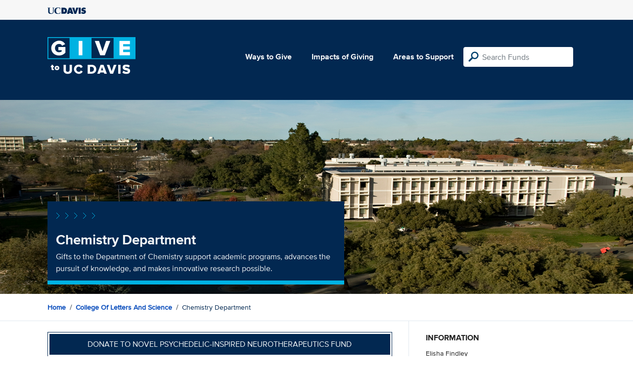

--- FILE ---
content_type: text/html; charset=utf-8
request_url: https://give.ucdavis.edu/CHEM?appeal=20003
body_size: 3473
content:




<!DOCTYPE html>
<html lang="en">
<head>
    <meta charset="utf-8">
    <title>Give UC Davis - Chemistry Department</title>
    <meta name="viewport" content="width=device-width, initial-scale=1.0">
    <meta name="description" content="Donate to the University of California at Davis">
    <meta property="og:description" content="Gifts to the Department of Chemistry support academic programs, advances the pursuit of knowledge, and makes innovative research possible." />
    <meta property="og:title" content="Chemistry Department" />
    <meta property="og:image" content="https://give.blob.core.windows.net/giveupload/fb910d21-07af-4f67-a1a8-cd6cf766ff4a-Chem-Bldg-small.jpg" />
    <meta name="twitter:card" content="photo">
    <meta name="twitter:site" content="&#64;srkirkland">
    <meta name="twitter:title" content="Gifts to the Department of Chemistry support academic programs, advances the pursuit of knowledge, and makes innovative research possible.">
    <meta name="twitter:image:src" content="https://give.blob.core.windows.net/giveupload/fb910d21-07af-4f67-a1a8-cd6cf766ff4a-Chem-Bldg-small.jpg">

    <!-- Style Preprocessor Thingy -->
    <script src="/bundles/css-browser-selector?v=wxpxockR6AdiqJLxd3fmMdjZnPaqb_T2IQGHO1jg0Ys1"></script>


    <!-- Le styles -->
    <link href="/Content/styles?v=ts-Cup2idkRw86d8ZqwruGmva_KTyho8OCCTjg57kdA1" rel="stylesheet"/>


    <!-- Fav and touch icons -->
    <link rel="shortcut icon" href='/favicon.ico?v2'>
    <link rel="apple-touch-icon" href='/content/images/apple-touch-icon.png?v2'>

    <link href="https://doublethedonation.com/api/css/ddplugin.css" rel="stylesheet" />

    <!-- Google Tag Manager -->
    <script nonce="a4bf684ba31b30a875876d178f76706d3e1b9eb1e3fdf00d9adf40bdeeea58b1">(function(w,d,s,l,i){w[l]=w[l]||[];w[l].push({'gtm.start':
    new Date().getTime(),event:'gtm.js'});var f=d.getElementsByTagName(s)[0],
    j=d.createElement(s),dl=l!='dataLayer'?'&l='+l:'';j.async=true;j.src=
    'https://www.googletagmanager.com/gtm.js?id='+i+dl;f.parentNode.insertBefore(j,f);
    })(window,document,'script','dataLayer','GTM-PSBL2QQ');</script>
    <!-- End Google Tag Manager -->



    
</head>

<body>
<!-- Google Tag Manager (noscript) -->
<noscript><iframe src="https://www.googletagmanager.com/ns.html?id=GTM-PSBL2QQ"
height="0" width="0" style="display:none;visibility:hidden"></iframe></noscript>
<!-- End Google Tag Manager (noscript) -->

<div class="pagewrap">
    <header>
        <div class="container">
            <div class="row justify-content-between align-items-center">
                <div class="col">
                    <a target="_blank" href="https://ucdavis.edu">
                        <img class="img-fluid ucdavis-logo" src="/Content/images/ucdavis_blue.svg" alt="UC Davis" />
                    </a>
                </div>
            </div>
        </div>
    </header>

<div class="navbar">
  <div class="container">
    <div class="row">
        <div class="col-12 col-sm-6 col-md-5 col-lg-4 nav-brand">
            <a class="logo" href="/"><img src="/Content/images/logo-mark.svg?v=2025d" style="margin-top:15px; height:75px"  alt="logo mark"></a>
        </div>
      
      <div class="nav-content">
        <ul class="navbar-nav">
          <li class="nav-item">
            <a target="_blank" href="https://giving.ucdavis.edu/ways-to-give">Ways to Give</a>
          </li>
          <li class="nav-item">
            <a target="_blank" href="https://giving.ucdavis.edu/impacts-giving">Impacts of Giving</a>
          </li>
          <li class="nav-item">
            <a href="/Area?appeal=20003">Areas to Support</a>
          </li>
        </ul>
        <form action="/Search/Results?appeal=20003" method="GET">
          <input type="hidden" name="appeal" value="20003" />
          <input type="hidden" name="donor" />
          <input type="hidden" name="amount" />
          <input type="hidden" name="recurring" />
          <input type="search" id="search" name="q" class="form-control nav-search" placeholder="Search Funds" />
        </form>
      
        
      </div>
    </div>
  </div>
</div>

    <div class="container" id="search-results" style="display: none;">
        <div class="well well-sm">
            <h4>Search results</h4>
            <div class="row" id="results-row"></div>
        </div>
    </div>

    



<div class="banner--areas" style="background-image:url(https://give.blob.core.windows.net/giveupload/fb910d21-07af-4f67-a1a8-cd6cf766ff4a-Chem-Bldg-orig.jpg);">
    <div class="container">
        <div class="row">
            <div class="banner--fund-title">
                <img src="/Content/images/caret-tahoe-symbol.svg" alt="micropattern of carets">
                <h1>Chemistry Department</h1>
                <p class="fund_description">Gifts to the Department of Chemistry support academic programs, advances the pursuit of knowledge, and makes innovative research possible.</p>
            </div>
        </div>
    </div>
</div>

<div class="breadcrumb-container">
    <div class="container">
        <div class="row align-items-top">
            <div class="col-12">
                <ul class="breadcrumb">
                    <li class="breadcrumb-item">
                         <a href="/">Home</a>
                    </li>
                    <li class="breadcrumb-item">
                        <a href="/CLAS?appeal=20003">College of Letters and Science</a>
                    </li>
                    <li class="breadcrumb-item">
                    Chemistry Department
                    </li>
                </ul>
            </div>
        </div>
    </div>
</div>

<div class="main-content">
    <div class="container">
        <div class="row">
            <div class="col-12 col-lg-8 main-left">
                            <a class="btn btn--blue-filled btn-full" href="https://giveto.ucdavis.edu/campaigns/49377/donations/new?value=100&amp;appeal_code=W2026&amp;hide_appeal_code=1&amp;designation_id=CHEDOGT">
                                Donate to Novel Psychedelic-Inspired Neurotherapeutics Fund 
                            </a>
                        <div class="areas_details">

                        <div class="description"><p>You may support the Department of Chemistry by selecting one of the links below.</p>
</div>
                       
                        </div>
                        
                        <div class="area_search">
                            <!-- <h4>Search within Chemistry Department</h4> -->
                            <form class="d-flex" role="form" action="/Search/Results?appeal=20003" method="GET">
                                        
                                <label class="sr-only" for="search">Search within Chemistry Department</label>
                                <input type="hidden" name="areaCode" value="CHEM" />
                                <input id="searchParentArea" name="searchParentArea" type="hidden" value="False" />
                                <input type="hidden" name="appeal" value="20003" />
                                <input type="hidden" name="donor" />
                                <input type="hidden" name="amount" />
                                <input type="hidden" name="recurring" />
                                <input type="search" class="form-control area-input" id="search" name="q" placeholder="Search Chemistry Department">
                                <input class="btn" type="submit" value="Search" name="search">
                                        
                            </form>
                        </div>
                   
                        <div class="areas_associated">
                                <h3>Associated Funds</h3>
                                <ul class="associated-list">
                                        <li>
                                            <a href="/CHEM/325049?appeal=20003">Beyond the Classroom - Chemistry</a>
                                        </li>
                                        <li>
                                            <a href="/CHEM/CHECBGP?appeal=20003">Chemical Biology Graduate Program</a>
                                        </li>
                                        <li>
                                            <a href="/CHEM/76706?appeal=20003">Chemistry Art Gallery Project Fund</a>
                                        </li>
                                        <li>
                                            <a href="/CHEM/CH44181?appeal=20003">Chemistry General Support</a>
                                        </li>
                                        <li>
                                            <a href="/CHEM/CHEHONR?appeal=20003">Chemistry Honors Program</a>
                                        </li>
                                        <li>
                                            <a href="/CHEM/IPNGIFT?appeal=20003">Institute for Psychedelics and Neurotherapeutics General Support Fund</a>
                                        </li>
                                        <li>
                                            <a href="/CHEM/124712?appeal=20003">Marilyn M. Olmstead Inorganic Chemistry Graduate Research Fund</a>
                                        </li>
                                        <li>
                                            <a href="/CHEM/CHGFKSM?appeal=20003">Materials Chemistry Research Support Fund</a>
                                        </li>
                                        <li>
                                            <a href="/CHEM/CHEDOGT?appeal=20003">Novel Psychedelic-Inspired Neurotherapeutics Fund</a>
                                        </li>
                                        <li>
                                            <a href="/CHEM/CHEMRBM?appeal=20003">R. Bryan Miller Symposium</a>
                                        </li>
                                        <li>
                                            <a href="/CHEM/76925?appeal=20003">Spatial Multi Omics Tools for Neurological Diseases Research</a>
                                        </li>
                                        <li>
                                            <a href="/CHEM/150219?appeal=20003">Susan M. Kauzlarich Graduate Fellowship in Inorganic Chemistry</a>
                                        </li>
                                </ul>
                                                    </div>
                      
            </div>  
            <div class="col-12 col-lg-4 main-right">
                <div class="portlet">
                            <h2>Information</h2>
    <div class="portlet__contents">
    <p>
Elisha Findley<br/>

Senior Director of Development and Corporate Engagement<br/>

                <a href="/cdn-cgi/l/email-protection#a989ccc4cfc0c7cdc5ccd0e9dccacdc8dfc0da87cccddc"><span class="__cf_email__" data-cfemail="26434b404f48424a435f6653454247504f5508434253">[email&#160;protected]</span></a><br/>

530-754-2223<span> (Phone)</span><br/>

</p>
    </div>

                </div>

                <div class="portlet">
                    <h2>Tags</h2>
                    <ul class="associated-list">
                    </ul>
                </div>
            </div>  
        </div>
    </div>
</div>



        
</div>

    <footer>
        <div class="container">
            <div class="row">
                <div class="col-md-3">
                    <img class="img-fluid ucdavis-logo" src="/Content/images/ucdavis_white.svg" alt="UC Davis"/>
                    
                    <p>
                        Copyright &copy; The Regents of the University of California, Davis campus. All rights reserved.
                        </p>
                </div>
                <div class="col-6 col-md-3">
                    <ul>
                        <li><a target="_blank" href="https://giving.ucdavis.edu/resources">Donor Resources</a></li>
                        <li><a target="_blank" href="https://giving.ucdavis.edu/resources/stewardship-award-program">Faculty &amp; Staff Stewardship Awards Program</a></li>
                        
                        <li><a target="_blank" href="https://giving.ucdavis.edu/resources/volunteers">Volunteers</a></li>
                        <li><a target="_blank" href="https://alumni.ucdavis.edu">UC Davis Alumni & Affiliate Relations</a></li>
                        <li><a target="_blank" href="https://giving.ucdavis.edu/privacy-policy">Privacy Policy</a></li>
                    </ul>
                </div>
                <div class="col-6 col-md-3">
                <ul>
                    <li><a target="_blank" href="https://giving.ucdavis.edu/foundation">UC Davis Foundation</a></li>
                    <li><a target="_blank" href="https://occr.ucdavis.edu/poc/">Principles of Community</a></li>
                    <li><a target="_blank" href="https://giving.ucdavis.edu/contact">Contact Us</a></li>
                    <li><a target="_blank" href="https://giving.ucdavis.edu/update-info">Update Your Contact Info</a></li>
                    </ul>
                </div>
                <div class="col-md-3">
                    <h3>University of California, Davis</h3>
                    <p>One Shields Avenue <br>
                    Davis, CA 95616-5270</p>
                    <br>
                    <h3>Development and Alumni Relations</h3>
                    <p>530-754-4438 <br>
                    <a class="email-link" href="/cdn-cgi/l/email-protection#40242536252c2f302d252e3400352324213629336e252435"><span class="__cf_email__" data-cfemail="fa9e9f8c9f96958a979f948eba8f999e9b8c9389d49f9e8f">[email&#160;protected]</span></a></p>
                    
                </div>

            </div>
        </div>
    </footer>

    <script data-cfasync="false" src="/cdn-cgi/scripts/5c5dd728/cloudflare-static/email-decode.min.js"></script><script id="search-result-template" type="text/x-handlebars-template">
        <div class="col-md-3">
            <div class="media">
                <a class="pull-left" href="{{location}}">
                    <i class="fa {{icon}} fa-4x"></i>
                </a>
                <div class="media-body">
                    <h4 class="media-heading">{{name}}</h4>
                    <p>{{description}}</p>
                </div>
            </div>
        </div>
    </script>
    
            


    <script src="//ajax.googleapis.com/ajax/libs/jquery/3.5.1/jquery.min.js"></script>
    <script src="/bundles/bootstrap?v=t4gwlYjXZzboCF6GVW3q03qwKSx1LL_wg9bHqDZs64Y1"></script>

    

    <script src="/bundles/jqueryval?v=MnOg6IEOn70hJy5AL_erbPyyKAb2p70aK8o8IGvwf201"></script>

    
    <script>
        $(function() {
            $('.description a').attr('target', '_blank');
        })
    </script>


    


</body>
</html>


--- FILE ---
content_type: image/svg+xml
request_url: https://give.ucdavis.edu/Content/images/ucdavis_blue.svg
body_size: 1649
content:
<?xml version="1.0" encoding="UTF-8"?>
<svg width="78px" height="14px" viewBox="0 0 78 14" version="1.1" xmlns="http://www.w3.org/2000/svg" xmlns:xlink="http://www.w3.org/1999/xlink">
    <title>ucdavis_blue copy</title>
    <g id="Style-guide" stroke="none" stroke-width="1" fill="none" fill-rule="evenodd">
        <g id="Logos-and-Wordmarks" transform="translate(-295.000000, -305.000000)" fill="#002855">
            <g id="ucdavis_blue-copy" transform="translate(295.000000, 305.000000)">
                <path d="M68.1922134,11.9261524 L69.4375976,8.63136585 L69.6549512,8.81828049 C70.4194939,9.44251829 71.456561,9.97282317 72.4360793,9.99375 C73.3116768,10.0142012 73.7397256,9.78115244 73.6232012,9.04039024 C73.5364024,8.48701829 72.911689,8.38951829 72.5219268,8.31246951 L71.6651159,8.1414878 C69.9985793,7.83043902 68.5976707,6.80217073 68.5976707,4.8555 C68.5976707,1.91195122 71.1355244,0.260871951 73.6878841,0.260871951 C75.0300549,0.260871951 76.2590305,0.602359756 77.4109573,1.35120732 L76.3296585,4.2707378 C75.7365732,3.84364024 74.8383841,3.24246951 73.7012012,3.20085366 C73.327372,3.18658537 72.4722256,3.38277439 72.7464146,4.25171341 C72.8643659,4.6212622 73.3946707,4.77654878 73.7202256,4.8555 L74.6864268,5.08878659 C76.4932683,5.50922561 77.8002439,6.5374939 77.8002439,8.63897561 C77.8002439,11.5979817 75.2464573,13.0630976 72.7088415,13.0630976 C71.2294573,13.0630976 69.515122,12.6421829 68.1922134,11.9261524" id="Fill-10"></path>
                <polygon id="Fill-11" points="63.0009329 12.8776098 67.2730976 12.8776098 67.2730976 0.463006098 63.0009329 0.463006098"></polygon>
                <polyline id="Fill-12" points="58.1009634 0.463006098 62.5540976 0.463006098 58.0065549 12.8776098 54.394061 12.8776098 49.8622134 0.463006098 54.2991768 0.463006098 56.2009024 7.95409756 58.1009634 0.463006098"></polyline>
                <path d="M39.3174695,12.8776098 L43.8340976,12.8776098 L44.1762988,11.3183232 L47.4002195,11.3183232 L47.8285061,12.8776098 L52.3458476,12.8776098 L48.11625,0.463006098 L43.3796524,0.463006098 L39.3174695,12.8776098 Z M45.7959878,4.04625 L45.7959878,4.04625 C45.874939,4.57489024 46.6523232,8.37406098 46.6523232,8.37406098 L44.945122,8.37406098 L45.7959878,4.04625 L45.7959878,4.04625 Z" id="Fill-13"></path>
                <path d="M32.5269512,9.31291463 L32.8192134,9.31291463 C34.2519878,9.31291463 35.3147378,8.45325 35.3147378,6.83356098 C35.3147378,5.08878659 34.3725549,4.11568902 32.799,4.11568902 L32.5269512,4.11568902 L32.5269512,9.31291463 Z M28.2279146,0.463006098 L32.6042378,0.463006098 C36.5765305,0.463006098 39.6123476,2.28673171 39.6123476,6.8494939 C39.6123476,10.5254817 37.1372744,12.8776098 33.6636585,12.8776098 L28.2279146,12.8707134 L28.2279146,0.463006098 L28.2279146,0.463006098 Z" id="Fill-14"></path>
                <path d="M25.6275183,0.852530488 L25.8589024,2.88885366 C25.9138354,3.3732622 26.1892134,4.53327439 25.8493902,4.37775 C25.635128,4.28191463 25.4601037,3.75517683 25.2848415,3.28907927 C25.1959024,3.0519878 24.7726098,1.9307378 24.6617927,1.84821951 C24.1272073,1.44751829 22.793122,0.996878049 21.8906524,0.993073171 C19.1528049,0.982609756 17.3419207,3.00157317 17.3419207,6.58457927 C17.3419207,9.15334756 18.5723232,12.2367256 21.7027866,12.2367256 C22.8242744,12.2367256 24.9726037,11.8835854 25.5576037,10.2881524 C25.8210915,9.56570122 26.0634146,8.92457927 26.2386768,9.11839024 C26.3678049,9.26131098 26.199439,9.83965244 26.121439,10.1502256 C25.7523659,11.6303232 25.7323902,12.0783476 25.6153902,12.1354207 C24.2011646,12.8450305 22.3876646,13.0790305 20.7998415,13.0790305 C15.7531463,13.0790305 14.0090854,10.1350061 14.0090854,7.19169512 C14.0090854,2.08317073 17.1473963,-0.031152439 22.0138354,0.152195122 C23.2435244,0.198329268 24.4744024,0.417109756 25.6275183,0.852530488" id="Fill-15"></path>
                <path d="M10.7223841,1.07868293 L9.91503659,0.796646341 C9.64275,0.552182927 9.97353659,0.484408537 9.97353659,0.484408537 C9.97353659,0.484408537 11.1416341,0.700573171 14.0526037,0.455158537 C14.0526037,0.455158537 14.3053902,0.504621951 14.1298902,0.709847561 L13.1758171,1.11863415 C12.5537195,1.38996951 12.5537195,1.23420732 12.5537195,1.9157561 L12.54825,8.24255488 C12.54825,13.1907988 7.51439634,13.0790305 6.53321341,13.0790305 C6.06664024,13.0790305 1.48651829,13.0790305 1.48651829,9.1067378 L1.48651829,2.41039024 C1.48651829,1.24205488 1.61112805,1.27392073 1.22303049,1.13646951 L0.0549329268,0.697957317 C0.0549329268,0.697957317 -0.141969512,0.418536585 0.209743902,0.436371951 C1.16405488,0.484408537 2.54665244,0.689396341 5.75892073,0.455158537 C5.75892073,0.455158537 6.04071951,0.523408537 5.85570732,0.727682927 L4.92184756,1.00092073 C4.18179878,1.33194512 4.27977439,1.07868293 4.25979878,1.8377561 L4.28262805,8.44112195 C4.28262805,10.060811 5.11613415,12.0647927 7.70107317,12.0647927 C11.268622,12.0647927 11.3019146,8.97975 11.3019146,8.29439634 L11.3080976,1.75214634 C11.3461463,1.13646951 11.268622,1.31196951 10.7223841,1.07868293" id="Fill-17"></path>
            </g>
        </g>
    </g>
</svg>